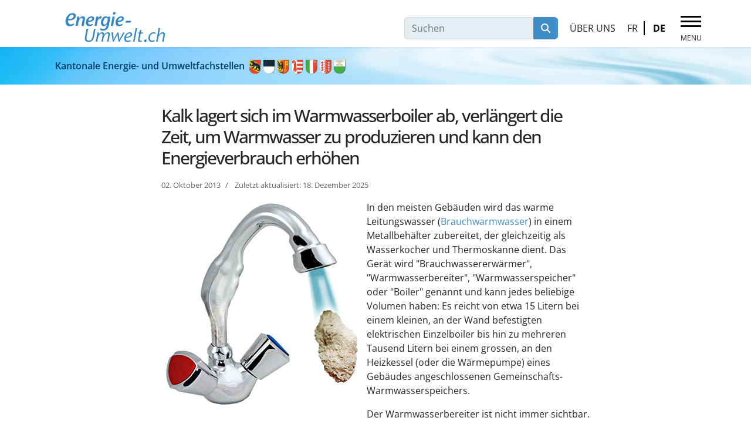

--- FILE ---
content_type: text/html; charset=utf-8
request_url: https://www.energie-umwelt.ch/wussten-sie-schon/1362-kalkablagerungen-im-warmwasserboiler-erhoehen-den-stromverbrauch-fuer-die-warmwasserbereitung
body_size: 10792
content:
<!doctype html><html lang=de-de dir=ltr><head><meta name=viewport content="width=device-width, initial-scale=1, shrink-to-fit=no"><meta charset=utf-8><meta name=robots content="max-snippet:-1, max-image-preview:large, max-video-preview:-1"><meta name=description content="Boiler entkalken: Je härter das Wasser und je höher die Wassertemperatur, desto schneller bildet sich Kesselstein. Bei einem verkalkten Boiler wird mehr Energie"><meta name=generator content="Helix Ultimate - The Most Popular Joomla! Template Framework."><title>Kalk lagert sich im Warmwasserboiler ab, verlängert die Zeit, um Warmwasser zu produzieren und kann den Energieverbrauch erhöhen – Energie-Umwelt.ch</title><link href="https://www.energie-umwelt.ch/gebaeude-heizung/kalk-lagert-sich-im-warmwasserboiler-ab?layout=blog" rel=alternate hreflang=de-DE><link href=/images/favicon.ico rel=icon type=image/vnd.microsoft.icon><link href="https://www.energie-environnement.ch/batiment-chauffage/le-tartre-calcaire-encrasse-le-chauffe-eau?layout=blog" rel=alternate hreflang=fr-FR><style>html{visibility:hidden}</style><link rel=preload as=style onload="setTimeout(function(){document.querySelector('html').style.visibility='visible';}, 1);this.onload=null;this.rel='stylesheet'" href=/media/plg_jspeed/cache/css/86205fdf3a68c11a000befbb05408848_0.css data-css=""/><link href=/templates/shaper_helixultimate/css/template.css rel=stylesheet><style>html{visibility:hidden}</style><link rel=preload as=style onload="setTimeout(function(){document.querySelector('html').style.visibility='visible';}, 1);this.onload=null;this.rel='stylesheet'" href=/media/plg_jspeed/cache/css/86205fdf3a68c11a000befbb05408848_1.css data-css=""/> <script type=application/json class="joomla-script-options new">{"bootstrap.tooltip":{".hasTooltip":{"animation":true,"container":"body","html":true,"trigger":"hover focus","boundary":"clippingParents","sanitize":true}},"data":{"breakpoints":{"tablet":991,"mobile":480},"header":{"stickyOffset":"100"}},"joomla.jtext":{"MOD_FINDER_SEARCH_VALUE":"Suchen","COM_FINDER_SEARCH_FORM_LIST_LABEL":"Suchergebnisse","JLIB_JS_AJAX_ERROR_OTHER":"Beim Abrufen von JSON-Daten wurde ein HTTP-Statuscode %s zurückgegeben.","JLIB_JS_AJAX_ERROR_PARSE":"Ein Parsing-Fehler trat bei der Verarbeitung der folgenden JSON-Daten auf:<br><code style=color:inherit;white-space:pre-wrap;padding:0;margin:0;border:0;background:inherit;>%s<\/code>","ERROR":"Fehler","MESSAGE":"Nachricht","NOTICE":"Hinweis","WARNING":"Warnung","JCLOSE":"Schließen","JOK":"OK","JOPEN":"Öffnen"},"finder-search":{"url":"\/component\/finder\/?task=suggestions.suggest&format=json&tmpl=component&Itemid=2372"},"system.paths":{"root":"","rootFull":"https:\/\/www.energie-umwelt.ch\/","base":"","baseFull":"https:\/\/www.energie-umwelt.ch\/"},"csrf.token":"aae180c64fddb91cd1a9fe22f8074037"}</script> <script src=/media/system/js/core.min.js?a3d8f8></script> <script type=application/ld+json>{"@context":"https://schema.org","@graph":[{"@type":"Organization","@id":"https://www.energie-umwelt.ch/#/schema/Organization/base","name":"Energie-Umwelt.ch","url":"https://www.energie-umwelt.ch/"},{"@type":"WebSite","@id":"https://www.energie-umwelt.ch/#/schema/WebSite/base","url":"https://www.energie-umwelt.ch/","name":"Energie-Umwelt.ch","publisher":{"@id":"https://www.energie-umwelt.ch/#/schema/Organization/base"},"potentialAction":{"@type":"SearchAction","target":"https://www.energie-umwelt.ch/suchen?q={search_term_string}","query-input":"required name=search_term_string"}},{"@type":"WebPage","@id":"https://www.energie-umwelt.ch/#/schema/WebPage/base","url":"https://www.energie-umwelt.ch/wussten-sie-schon/1362-kalkablagerungen-im-warmwasserboiler-erhoehen-den-stromverbrauch-fuer-die-warmwasserbereitung","name":"Kalk lagert sich im Warmwasserboiler ab, verlängert die Zeit, um Warmwasser zu produzieren und kann den Energieverbrauch erhöhen – Energie-Umwelt.ch","description":"Boiler entkalken: Je härter das Wasser und je höher die Wassertemperatur, desto schneller bildet sich Kesselstein. Bei einem verkalkten Boiler wird mehr Energie","isPartOf":{"@id":"https://www.energie-umwelt.ch/#/schema/WebSite/base"},"about":{"@id":"https://www.energie-umwelt.ch/#/schema/Organization/base"},"inLanguage":"de-DE"},{"@type":"Article","@id":"https://www.energie-umwelt.ch/#/schema/com_content/article/1362","name":"Kalk lagert sich im Warmwasserboiler ab, verlängert die Zeit, um Warmwasser zu produzieren und kann den Energieverbrauch erhöhen","headline":"Kalk lagert sich im Warmwasserboiler ab, verlängert die Zeit, um Warmwasser zu produzieren und kann den Energieverbrauch erhöhen","inLanguage":"de-DE","thumbnailUrl":"images/theme_batiment_et_chauffage/tartre_robinet.png","dateModified":"2025-12-18T00:00:00+00:00","isPartOf":{"@id":"https://www.energie-umwelt.ch/#/schema/WebPage/base"}}]}</script><link href="https://www.energie-umwelt.ch/gebaeude-heizung/kalk-lagert-sich-im-warmwasserboiler-ab?layout=blog" rel=alternate hreflang=x-default> <script type=application/ld+json data-type=gsd>{"@context":"https://schema.org","@type":"Article","mainEntityOfPage":{"@type":"WebPage","@id":"https://www.energie-umwelt.ch/wussten-sie-schon/1362-kalkablagerungen-im-warmwasserboiler-erhoehen-den-stromverbrauch-fuer-die-warmwasserbereitung"},"headline":"Kalk lagert sich im Warmwasserboiler ab, verlängert die Zeit, um Warmwasser zu produzieren und kann den Energieverbrauch erhöhen","description":"In&amp;nbsp;den&amp;nbsp;meisten&amp;nbsp;Gebäuden wird das warme Leitungswasser (Brauchwarmwasser) in einem Metallbehälter zubereitet, der gleichzeitig als Wasserkocher und Thermoskanne dient. Das Gerät wird &quot;Brauchwassererwärmer&quot;, &quot;Warmwasserbereiter&quot;, &quot;Warmwasserspeicher&quot; oder &quot;Boiler&quot; genannt und kann jedes beliebige Volumen haben: Es reicht von etwa 15&amp;nbsp;Litern bei einem kleinen, an der Wand befestigten elektrischen Einzelboiler bis hin zu mehreren Tausend Litern bei einem grossen, an den Heizkessel (oder die Wärmepumpe) eines Gebäudes angeschlossenen Gemeinschafts-Warmwasserspeichers. Der Warmwasserbereiter ist nicht immer sichtbar. Er kann im selben Block wie der Heizkessel versteckt sein. Und wenn ein Gebäude mit einer thermischen Solaranlage für die Warmwasserbereitung und Heizungsunterstützung ausgestattet ist, kann der Boiler auch in einem sehr grossen Wasserspeicher (ähnlich dem Prinzip von Matrjoschka-Puppen) untergebracht sein. Unabhängig von ihrer Grösse und Funktionsweise haben alle Warmwasserbereiter immer denselben Feind: Kalk, auch &quot;Kalkstein&quot; oder &quot;Kesselstein&quot; genannt. Diese feste Kruste entsteht, wenn die natürlicherweise im Trinkwasser enthaltenen Mineralsalze – vor allem Kalzium und Magnesium, welche beide für unseren Körper notwendig sind – unter Hitzeeinwirkung auskristallisieren. Heizschlange des Wasserboilers, vor und nach dem Entkalken. In diesem gewundenen Rohr zirkuliert Wasser, das mit einem Heizkessel, einer Solarinstallation oder einer Wärmepumpe erhitzt wird. Elektrischer Heizstab, vor und nach dem Entkalken. Dieser elektrische Widerstand wird durch den Stromdurchfluss erwärmt. Kalk&amp;nbsp;verlängert&amp;nbsp;die&amp;nbsp;Zeit, die für die Erzeugung von Warmwasser benötigt wird, und verringert die Menge des verfügbaren Warmwassers Jahr für Jahr lagert sich Kalk an den Heizelementen ab, welche für die Temperaturerwärmung des kalten Trinkwassers aus der Leitung sorgen. Wenn das Wasser &quot;hart&quot; ist (siehe unten), kann der Kalk sogar eine regelrechte Schicht um die Heizelemente bilden. Da Kalk ein schlechter Wärmeleiter ist, verlangsamt er die Wärmeübertragung und verlängert so die Zeit, die für die Erwärmung des kalten Wassers benötigt wird: Den Bewohnern steht dadurch weniger warmes Wasser zur Verfügung. Ausserdem verringert Kalk, der sich an den Wänden und am Boden des Warmwasserbereiters absetzt, die Menge des verfügbaren Warmwassers. Er kann sogar das Rohr, das aus dem Boiler kommt, teilweise verstopfen, wodurch weniger heisses Wasser aus den Wasserhähnen fliesst... Kalkablagerungen&amp;nbsp;können den für die Erzeugung von Warmwasser benötigten Energieverbrauch erhöhen Die Auswirkungen von Kalkablagerungen auf den Energieverbrauch können je nach Art des Warmwasserbereiters und der Anlage, die die Wärme erzeugt, sehr unterschiedlich sein. In der Schweiz enthalten die meisten Warmwasserbereiter, die an einen mit Brennstoffen (Holz, Gas, Öl) betriebenen Heizkessel angeschlossen sind, einen (oder mehrere) Wärmetauscher, der als &quot;Heizschlange&quot; bezeichnet wird: Das ist ein Metallrohr, das mehrmals um die eigene Achse gewickelt ist (siehe hier). Diese Heizschlange bildet zusammen mit den Rohrleitungen, die vom Heizkessel kommen, einen geschlossenen Kreislauf, über den ihr sehr heisses Wasser (wärmer als 60°C) zugeführt wird – aber das ist nicht das gleiche Wasser, wie dasjenige, das aus dem Wasserhahn kommt! Die Heizschlange wird vom heissen Wasser aus dem Heizkessel durchströmt und gibt die Wärme an das kalte Trinkwasser im Warmwasserbereiter ab. Wenn die Heizschlange mit einer dicken Kalkschicht bedeckt ist, kann die Wärme nicht richtig übertragen werden und das heisse Wasser fliesst zurück zum Heizkessel... Eine verkalkte Heizschlange benötigt also mehr Zeit, um das Leitungswasser zu erwärmen. Da auf dem Weg durch den geschlossenen Kreislauf zwangsläufig Wärme verloren geht und der Heizkessel stärker beansprucht wird, steigt der Energieverbrauch... Ob Kalk tatsächlich zu einem höheren Energieverbrauch führt, lässt sich allerdings nur schwer quantifizieren, da dies von der Heizungsanlage, der Länge und der Isolierung der Rohrleitungen sowie von der Kristallart des auf der Heizschlange gebildeten Kalks abhängt. Ganz generell kann man jedoch sagen, dass bei das Problem bei einem Boiler umso grösser wird, je dicker die Kalkablagerungen sind. Und in einem mit einer Wärmepumpe betriebenen Warmwasserbereiter führen Kalkablagerungen zu einem noch stärkeren Rückgang der Energieeffizienz. Aber in einem elektrischen Warmwasserbereiter wirken sich Kalkablagerungen jedoch viel weniger stark auf den Energieverbrauch aus. Da Kalk die Wärmeabgabe verlangsamt, wird der elektrische Widerstand stärker erhitzt, was seine Leitfähigkeit und damit den durch ihn fliessenden Strom verringert: Der Boiler braucht nun länger, um heisses Wasser zuzubereiten, aber der Stromverbrauch steigt nicht wesentlich an (da der Widerstand heisser wird, geht auch etwas mehr Wärme über die Metallteile verloren, die mit dem Tank in Berührung stehen). Andererseits können Kalkablagerungen und Hitze (durch Überhitzung) das Heizelement beschädigen. Je härter das Wasser und je stärker es erhitzt wird, umso öfter sollte entkalkt&amp;nbsp;werden Wenn keine Entkalkung vorgenommen wird, verliert der Boiler im Laufe der Jahre an Nutzvolumen und benötigt mehr Zeit und Energie für seine Arbeit. Am Ende hat das Wasser sogar Schwierigkeiten, darin zu zirkulieren und fliesst nur noch schwach aus dem Wasserhahn. Ausserdem können sich auf dem Boden des Boilers Kalkablagerungen ansammeln, die das Wachstum von Bakterien begünstigen. Damit der Warmwasserbereiter nicht unnötig Energie verschwendet, aber auch um seine Lebensdauer zu verlängern und um die Gefahr des Bakterienwachstums zu verhindern, wird empfohlen, ihn in regelmässigen Abständen entkalken zu lassen. Der Spezialist, der die Entkalkung entweder manuell oder, falls die Kalkablagerungen sehr hartnäckig sind, mit Hilfe von Säure durchführt, wird im gleichen Arbeitsgang auch die Anode kontrollieren (oder auswechseln), die bei einigen Boilern als Korrosionsschutz eingebaut ist. Die Entkalkung eines kleinen Boilers in einer Wohnung kostet etwa 250&amp;nbsp;Franken (ohne die Teile, die ausgetauscht werden müssen: Dichtung, Anode usw.), und die Rechnung steigt mit der Grösse des Geräts und seiner Komplexität. Ist der Boiler in der Wohnung installiert, ist es in der Regel Aufgabe des Mieters, für die Entkalkung zu sorgen und die Kosten dafür zu tragen. Wenn es sich um ein Gemeinschaftsgerät für das ganze Miethaus handelt, sind die Kosten in den Heizkosten enthalten. Wie&amp;nbsp;oft&amp;nbsp;ein&amp;nbsp;Boiler entkalkt werden sollte, hängt zum einen von der Menge des warmen Wassers ab, die verwendet wird, und zum anderen von zwei weiteren Eigenschaften des Wassers: Die Wasserhärte: Mit dieser Masseinheit wird die Menge der im Wasser gelösten Mineralsalze angegeben. &quot;Weiches&quot; Wasser enthält wenig Mineralstoffe und verursacht wenig Kalkablagerungen; &quot;hartes&quot; oder &quot;kalkreiches&quot; Wasser ist stark mineralisiert und begünstigt vermehrte Kalkablagerungen. Bleibt am Boden des Kochtopfes jedes Mal nach dem Wasserkochen eine weisse Schicht zurück, so handelt es sich sicher um hartes Wasser, und man tut gut daran, den Boiler wirklich alle vier Jahre wenn nicht öfter zu entkalken.In der Schweiz hat jede Trinkwasserversorgung die Pflicht, die Wasserbezüger – wenigstens einmal pro Jahr – über die Wasserqualität zu informieren (gemäss der Verordnung des Eidgenössischen Departements des Inneren über Trink-, Quell- und Mineralwasser). Die Wasserhärte wird meistens in französischen Härtegraden (°f oder °fH) angegeben: zwischen 0 und 13°f ist das Wasser&amp;nbsp;weich; zwischen 14 und 25°f ist es&amp;nbsp;mittelhart&amp;nbsp;und bei Härtegraden über 25°f handelt es sich um&amp;nbsp;hartes Wasser. Die Temperatur: Je stärker das Wasser erwärmt wird, umso mehr neigen die Mineralsalze zum Auskristallisieren, was sich als Kalkablagerungen niederschlägt. Bei hartem Wasser (26,5°f) bildet sich bei 65°C doppelt so viel Kalk wie bei 55°C, und bis zu sechsmal so viel bei 75°C (gemäss EnergieSchweiz). Stellt man die Wasserwärme des Boilers zwischen 55°C und 60°C ein, spart man nicht nur Strom, sondern reduziert auch die Entkalkungsintervalle auf ein vernünftiges Mass.Besitzt der Warmwasserboiler keine Temperaturanzeige und auch keine Sonde, mittels derer die Temperatur auf der Anzeigetafel der Heizungssteuerung angezeigt wird, kann man die Wassertemperatur am Ausgang des Wasserhahns überprüfen (idealerweise liegt sie zwischen 50 und 55°C). Für Warmwasser aus dem Boiler wird normalerweise eine Mindesttemperatur von 55°C empfohlen, damit sich keine Krankheitserreger im Wasser entwickeln (gilt besonders für Legionellen). Sicherheitshalber sind moderne Heizungsanlagen in der Regel aber so programmiert, dass sie regelmässig – aber nur für kurze Zeit – die Temperatur des Boilers auf über 60°C anheben, um die Bakterien abzutöten. Solarboiler In einem an Sonnenkollektoren angeschlossenen Warmwasserboiler kann die Wassertemperatur bis auf über 85°C steigen, was natürlich die Kalkbildung begünstigt. Zum Glück bleibt der Kalk im Allgemeinen nicht auf der Heizschlange haften: da sich die Heizschlange bei Temperaturunterschieden stark zusammenzieht bzw. entspannt, wird der auf ihr aufliegende Kalk weggesprengt. Die Kalkstückchen setzen sich schliesslich am Boden des Boilers ab. Im Gegensatz zu einem Warmwasserboiler muss ein Grosspufferspeicher (grosser Wasserspeicher, der zur Beheizung eines ganzen Gebäudes dient) nicht regelmässig entkalkt werden, da hier das Wasser in einem geschlossenen Kreislauf zirkuliert.","image":{"@type":"ImageObject","url":"https://www.energie-umwelt.ch/"},"author":{"@type":"Person","name":"Energie-Umwelt.ch","url":"https://www.energie-umwelt.ch"},"dateCreated":"2013-10-02T12:49:43+00:00","dateModified":"2025-12-18T15:11:03+00:00"}</script> </head><body class="site helix-ultimate hu com_content com-content view-article layout-blog task-none itemid-1703 de-de ltr sticky-header layout-fluid offcanvas-init offcanvs-position-right  communiques"><div class=body-wrapper><div class=body-innerwrapper><div class=sticky-header-placeholder></div><header id=sp-header class="header-with-modal-menu center-layout"><div class=container><div class=container-inner><div class="row align-items-center justify-content-between"><div id=sp-logo class="has-border col-auto"><div class=sp-column><div class="sp-module "><div class=sp-module-content><div id=mod-custom261 class="mod-custom custom"><p><a href=/./><img src=/e-e-logo-2019-de.svg alt=Energie-Umwelt.ch width=181 height=56 /></a></p></div></div></div> <span class=logo><a href=/>Energie-Umwelt.ch</a></span> </div></div><div id=logo-right class="col-auto d-flex align-items-center"><div class="d-none d-lg-flex align-items-center header-modules"> </div><div class="sp-module  smartsearch_field"><div class=sp-module-content><form class="mod-finder js-finder-searchform form-search" action=/suchen method=get role=search> <label for=mod-finder-searchword168 class="visually-hidden finder">Suchen</label><div class="mod-finder__search input-group"><input type=text name=q id=mod-finder-searchword168 class="js-finder-search-query form-control" value="" placeholder=Suchen><button class="btn btn-primary" type=submit><span class="icon-search icon-white" aria-hidden=true></span> Suchen</button></div></form></div></div><div class="sp-module mod-list"><div class=sp-module-content><ul class=menu> <li class="item-2377 menu-parent"><a href=/kontakt>Über uns</a></li></ul></div></div><div class="sp-module  langues_desktop"><div class=sp-module-content><div class=mod-languages><ul class=lang-inline> <li dir=ltr> <a href="https://www.energie-environnement.ch/batiment-chauffage/le-tartre-calcaire-encrasse-le-chauffe-eau?layout=blog"> FR </a> </li> <li class=lang-active dir=ltr> <a href=/wussten-sie-schon/1362-kalkablagerungen-im-warmwasserboiler-erhoehen-den-stromverbrauch-fuer-die-warmwasserbereitung> DE </a> </li> </ul> </div> </div></div> <a id=offcanvas-toggler aria-label=Menu title=Menu class="mega_offcanvas ms-3 offcanvas-toggler-secondary offcanvas-toggler-right d-flex align-items-center" href=#><div class=burger-icon><span></span><span></span><span></span></div></a> <a id=modal-menu-toggler aria-label=Menu title=Menu class=ms-3 href=#><div class=burger-icon> <span></span> <span></span> <span></span> </div></a> <div id=modal-menu class=modal-menu><div class=modal-menu-inner><div class=container><div class=row><div class=col-sm-12><div class="modules-wrapper header-modules row"><div class=col-12><div class="sp-module _menuprincipal"><div class=sp-module-content><ul class=menu> <li class="item-5272 menu-divider"><span class="menu-separator ">Themenseiten</span> </li><li class="item-5251 menu-parent"><a href=/klima>Klima &amp; CO2</a></li><li class="item-5250 menu-parent"><a href=/gebaeude-heizung>Gebäude &amp; Heizung</a></li><li class="item-5253 menu-parent"><a href=/beleuchtung-haushaltsstrom>Beleuchtung &amp; Strom im Haushalt</a></li><li class="item-5255 menu-parent"><a href=/elektronik-haushaltsgeraete>Elektronik &amp; Haushaltsgeräte</a></li><li class="item-5257 menu-parent"><a href=/biodiversitaet>Biodiversität</a></li><li class="item-5258 menu-parent"><a href=/mobilitaet>Mobilität</a></li><li class="item-5256 menu-parent"><a href=/reinigen-abfallrecycling>Reinigen &amp; Abfallrecycling</a></li><li class="item-5259 menu-parent"><a href=/luft-wasser-lebensmittel-gesundheit>Luft, Wasser, Lebensmittel &amp; Gesundheit</a></li><li class="item-5265 menu-divider"><span class="menu-separator linetop">Jetzt aktiv werden!</span> </li><li class="item-4942 menu-parent"><a href=/heizenergie-sparen>Heizenergie sparen</a></li><li class="item-4967 menu-parent"><a href=/stromsparen>Stromsparen</a></li><li class="item-4968 menu-parent"><a href=/wassersparen>Wassersparen</a></li><li class=item-5269><a href=/biodiversitaet/garten-charta>Biodiversität schützen</a></li><li class="item-5361 menu-divider"><span class="menu-separator linetop">Lernbereich</span> </li><li class=item-5362><a href=/haus/schueler-ecke>Schüler-Ecke</a></li><li class=item-5363><a href=/haus>Haus der Öko-Gesten</a></li><li class="item-6063 menu-divider"><span class="menu-separator linetop">Webtools und Videos</span> </li><li class=item-6064><a href=https://consobat.energie-environnement.ch/>ConsoBat 3.0</a></li><li class=item-6065><a href=https://www.energie-umwelt.ch/mobilitaet/mobility-impact>Mobility-Impact</a></li><li class=item-6066><a href=https://alimentation.energie-environnement.ch/>Ist meine Ernährung wirklich nachhaltig?</a></li></ul></div></div></div><div class=col-12></div></div></div></div></div></div></div></div></div></div></div></header><section id=sp-top class=subpages><div class=container><div class=container-inner><div class=row><div id=sp-title class="col-lg-12 "><div class="sp-column "><div class="sp-module "><div class=sp-module-content><div id=mod-custom262 class="mod-custom custom"><p id=blasons><a href=/kontakt title="Über diese Site / Kontakt">Kantonale Energie- und Umweltfachstellen <img src=/templates/ee/images/blasons_copy.png alt="Wappen der Schweizer Kantone" width=177 height=29 style="width: 171px; height: 28px;"/></a></p></div></div></div></div></div></div></div></div></section><section id=sp-main-body><div class=container><div class=container-inner><div class=row> <main id=sp-component class="col-lg-12 "><div class="sp-column "><div id=system-message-container aria-live=polite> </div><div class="article-details  communiques" itemscope itemtype=https://schema.org/Article><meta itemprop=inLanguage content=de-DE><div class=page-header><h1>Wussten Sie schon?</h1></div><div class=article-header><h2 itemprop=headline> Kalk lagert sich im Warmwasserboiler ab, verlängert die Zeit, um Warmwasser zu produzieren und kann den Energieverbrauch erhöhen </h2></div><div class="article-can-edit d-flex flex-wrap justify-content-between"> </div><div class=article-info> <span class=create title="Erstellt: 02. Oktober 2013"> <time datetime=2013-10-02T12:49:43+00:00 itemprop=dateCreated> 02. Oktober 2013	</time> </span> <span class=modified> <time datetime=2025-12-18T15:11:03+00:00 itemprop=dateModified> Zuletzt aktualisiert: 18. Dezember 2025	</time> </span> </div><div class="field-entry titre-article-carrousel "><h3> <span class="field-label ">Titre Article Carrousel </span></h3> <span class="field-value ">Kalk</span> </div><div class="field-entry resume-articles-carrousels "><h3> <span class="field-label ">R&eacute;sum&eacute; Articles Carrousels </span></h3> <span class="field-value ">Kalk lagert sich im Warmwasserboiler ab, verlängert die Zeit, um Warmwasser zu produzieren und kann den Energieverbrauch erhöhen.</span> </div><div itemprop=articleBody><div><img src=/images/savoir/2013/tartre_robinet.jpg alt="Wasserhahn mit Kalk" width=350 height=350 style="float: left; margin-top: 2px; margin-right: 0px; margin-bottom: 5px;"/> <p>In&nbsp;den&nbsp;meisten&nbsp;Gebäuden wird das warme Leitungswasser (<a href=/haus/renovation-und-heizung/gebaeudeplanung/brauchwarmwasser>Brauchwarmwasser</a>) in einem Metallbehälter zubereitet, der gleichzeitig als Wasserkocher und Thermoskanne dient. Das Gerät wird "Brauchwassererwärmer", "Warmwasserbereiter", "Warmwasserspeicher" oder "Boiler" genannt und kann jedes beliebige Volumen haben: Es reicht von etwa 15&nbsp;Litern bei einem kleinen, an der Wand befestigten elektrischen Einzelboiler bis hin zu mehreren Tausend Litern bei einem grossen, an den Heizkessel (oder die Wärmepumpe) eines Gebäudes angeschlossenen Gemeinschafts-Warmwasserspeichers.</p><p>Der Warmwasserbereiter ist nicht immer sichtbar. Er kann im selben Block wie der Heizkessel versteckt sein. Und wenn ein Gebäude mit einer <a href=/gebaeude-heizung/sonnenenergie/solaranlagen-fuer-brauchwarmwasser>thermischen Solaranlage</a> für die Warmwasserbereitung und Heizungsunterstützung ausgestattet ist, kann der Boiler auch in einem sehr grossen Wasserspeicher (ähnlich dem Prinzip von Matrjoschka-Puppen) untergebracht sein.</p><p>Unabhängig von ihrer Grösse und Funktionsweise haben alle Warmwasserbereiter immer denselben Feind: <strong>Kalk</strong>, auch "Kalkstein" oder "Kesselstein" genannt. Diese feste Kruste entsteht, wenn die natürlicherweise im Trinkwasser enthaltenen Mineralsalze – vor allem Kalzium und Magnesium, welche beide für unseren Körper notwendig sind – unter Hitzeeinwirkung auskristallisieren.</p><div style="float: right; max-width: 250px; width: 100%; margin-left: 15px;"><img src=/images/savoir/2013/tartre_serpentin.jpg alt="Serpentine des Wasserboilers, vor nach dem Entkalken" style="max-width: 100%; height: auto; margin-top: 12px;"/> <p class=mini style="margin-left: 20px; margin-right: 20px;"><strong>Heizschlange des Wasserboilers</strong>, vor und nach dem Entkalken. In diesem gewundenen Rohr zirkuliert Wasser, das mit einem Heizkessel, einer Solarinstallation oder einer Wärmepumpe erhitzt wird.</p><img src=/images/savoir/2013/tartre-corps_de_chauffe.jpg alt="Elektrischer Heizstab, vor und nach dem Entkalken" style="max-width: 100%; height: auto; margin-top: 12px;"/> <p class=mini style="margin-left: 20px; margin-right: 20px; margin-bottom: 20px;"><strong>Elektrischer Heizstab</strong>, vor und nach dem Entkalken. Dieser elektrische Widerstand wird durch den Stromdurchfluss erwärmt.</p></div><h3>Kalk&nbsp;verlängert&nbsp;die&nbsp;Zeit, die für die Erzeugung von Warmwasser benötigt wird, und verringert die Menge des verfügbaren Warmwassers</h3><p>Jahr für Jahr lagert sich Kalk an den Heizelementen ab, welche für die Temperaturerwärmung des kalten Trinkwassers aus der Leitung sorgen. Wenn das Wasser "hart" ist (siehe unten), kann der Kalk sogar eine regelrechte Schicht um die Heizelemente bilden. Da Kalk ein schlechter Wärmeleiter ist, verlangsamt er die Wärmeübertragung und verlängert so die Zeit, die für die Erwärmung des kalten Wassers benötigt wird: Den Bewohnern steht dadurch weniger warmes Wasser zur Verfügung. Ausserdem verringert Kalk, der sich an den Wänden und am Boden des Warmwasserbereiters absetzt, die Menge des verfügbaren Warmwassers. Er kann sogar das Rohr, das aus dem Boiler kommt, teilweise verstopfen, wodurch weniger heisses Wasser aus den Wasserhähnen fliesst...</p><h3>Kalkablagerungen&nbsp;können den für die Erzeugung von Warmwasser benötigten Energieverbrauch erhöhen</h3><p>Die Auswirkungen von Kalkablagerungen auf den Energieverbrauch können je nach Art des Warmwasserbereiters und der Anlage, die die Wärme erzeugt, sehr unterschiedlich sein.</p><p>In der Schweiz enthalten die meisten Warmwasserbereiter, die an einen mit Brennstoffen (Holz, Gas, Öl) betriebenen Heizkessel angeschlossen sind, einen (oder mehrere) Wärmetauscher, der als "Heizschlange" bezeichnet wird: Das ist ein Metallrohr, das mehrmals um die eigene Achse gewickelt ist (<a href=/haus/renovation-und-heizung/gebaeudeplanung/brauchwarmwasser#boiler>siehe hier</a>). Diese Heizschlange bildet zusammen mit den Rohrleitungen, die vom Heizkessel kommen, einen geschlossenen Kreislauf, über den ihr sehr heisses Wasser (wärmer als 60°C) zugeführt wird – aber das ist nicht das gleiche Wasser, wie dasjenige, das aus dem Wasserhahn kommt! Die Heizschlange wird vom heissen Wasser aus dem Heizkessel durchströmt und gibt die Wärme an das kalte Trinkwasser im Warmwasserbereiter ab. Wenn die Heizschlange mit einer dicken Kalkschicht bedeckt ist, kann die Wärme nicht richtig übertragen werden und das heisse Wasser fliesst zurück zum Heizkessel...</p><p>Eine verkalkte Heizschlange benötigt also mehr Zeit, um das Leitungswasser zu erwärmen. Da auf dem Weg durch den geschlossenen Kreislauf zwangsläufig Wärme verloren geht und der Heizkessel stärker beansprucht wird, steigt der Energieverbrauch...</p><p>Ob Kalk tatsächlich zu einem höheren Energieverbrauch führt, lässt sich allerdings nur schwer quantifizieren, da dies von der Heizungsanlage, der Länge und der Isolierung der Rohrleitungen sowie von der Kristallart des auf der Heizschlange gebildeten Kalks abhängt. Ganz generell kann man jedoch sagen, dass bei das Problem bei einem Boiler umso grösser wird, je dicker die Kalkablagerungen sind. Und in einem mit einer Wärmepumpe betriebenen Warmwasserbereiter führen Kalkablagerungen zu einem noch stärkeren Rückgang der Energieeffizienz.</p><p>Aber in einem <strong>elektrischen</strong> Warmwasserbereiter wirken sich Kalkablagerungen jedoch viel weniger stark auf den Energieverbrauch aus. Da Kalk die Wärmeabgabe verlangsamt, wird der elektrische Widerstand stärker erhitzt, was seine Leitfähigkeit und damit den durch ihn fliessenden Strom verringert: Der Boiler braucht nun länger, um heisses Wasser zuzubereiten, aber der Stromverbrauch steigt nicht wesentlich an (da der Widerstand heisser wird, geht auch etwas mehr Wärme über die Metallteile verloren, die mit dem Tank in Berührung stehen). Andererseits können Kalkablagerungen und Hitze (durch Überhitzung) das Heizelement beschädigen.</p><h3>Je härter das Wasser und je stärker es erhitzt wird, umso öfter sollte entkalkt&nbsp;werden</h3><p>Wenn keine Entkalkung vorgenommen wird, verliert der Boiler im Laufe der Jahre an Nutzvolumen und benötigt mehr Zeit und Energie für seine Arbeit. Am Ende hat das Wasser sogar Schwierigkeiten, darin zu zirkulieren und fliesst nur noch schwach aus dem Wasserhahn. Ausserdem können sich auf dem Boden des Boilers Kalkablagerungen ansammeln, die das Wachstum von Bakterien begünstigen.</p><p>Damit der Warmwasserbereiter nicht unnötig Energie verschwendet, aber auch um seine Lebensdauer zu verlängern und um die Gefahr des Bakterienwachstums zu verhindern, wird empfohlen, ihn in regelmässigen Abständen entkalken zu lassen. Der Spezialist, der die Entkalkung entweder manuell oder, falls die Kalkablagerungen sehr hartnäckig sind, mit Hilfe von Säure durchführt, wird im gleichen Arbeitsgang auch die Anode kontrollieren (oder auswechseln), die bei einigen Boilern als Korrosionsschutz eingebaut ist. Die Entkalkung eines kleinen Boilers in einer Wohnung kostet etwa 250&nbsp;Franken (ohne die Teile, die ausgetauscht werden müssen: Dichtung, Anode usw.), und die Rechnung steigt mit der Grösse des Geräts und seiner Komplexität.</p><p>Ist der Boiler in der Wohnung installiert, ist es in der Regel Aufgabe des Mieters, für die Entkalkung zu sorgen und die Kosten dafür zu tragen. Wenn es sich um ein Gemeinschaftsgerät für das ganze Miethaus handelt, sind die Kosten in den Heizkosten enthalten.</p><img src=/images/savoir/2013/lux_chauffe-eau_tartre.gif alt="Das Glühwürmchen inspektiert einen Boiler" width=350 height=284 style="float: left; margin-top: 5px; margin-right: 8px; margin-bottom: 8px;"/> <p>Wie&nbsp;oft&nbsp;ein&nbsp;Boiler entkalkt werden sollte, hängt zum einen von der Menge des warmen Wassers ab, die verwendet wird, und zum anderen von zwei weiteren Eigenschaften des Wassers:</p><ul> <li><strong>Die Wasserhärte</strong>: Mit dieser Masseinheit wird die Menge der im Wasser gelösten Mineralsalze angegeben. "Weiches" Wasser enthält wenig Mineralstoffe und verursacht wenig Kalkablagerungen; "hartes" oder "kalkreiches" Wasser ist stark mineralisiert und begünstigt vermehrte Kalkablagerungen. Bleibt am Boden des Kochtopfes jedes Mal nach dem Wasserkochen eine weisse Schicht zurück, so handelt es sich sicher um hartes Wasser, und man tut gut daran, den Boiler wirklich alle vier Jahre wenn nicht öfter zu entkalken.<br />In der Schweiz hat jede Trinkwasserversorgung die Pflicht, die Wasserbezüger – wenigstens einmal pro Jahr – über die Wasserqualität zu informieren (gemäss der Verordnung des Eidgenössischen Departements des Inneren über Trink-, Quell- und Mineralwasser). Die Wasserhärte wird meistens in französischen Härtegraden (°f oder °fH) angegeben: zwischen 0 und 13°f ist das Wasser&nbsp;<em>weich</em>; zwischen 14 und 25°f ist es&nbsp;<em>mittelhart</em>&nbsp;und bei Härtegraden über 25°f handelt es sich um&nbsp;<em>hartes</em> Wasser.</li> <li><strong>Die Temperatur</strong>: Je stärker das Wasser erwärmt wird, umso mehr neigen die Mineralsalze zum Auskristallisieren, was sich als Kalkablagerungen niederschlägt. Bei hartem Wasser (26,5°f) bildet sich bei 65°C doppelt so viel Kalk wie bei 55°C, und bis zu sechsmal so viel bei 75°C (gemäss <a href=https://www.energieschweiz.ch/>EnergieSchweiz</a>). Stellt man die Wasserwärme des Boilers zwischen 55°C und 60°C ein, spart man nicht nur Strom, sondern reduziert auch die Entkalkungsintervalle auf ein vernünftiges Mass.<br />Besitzt der Warmwasserboiler keine Temperaturanzeige und auch keine Sonde, mittels derer die Temperatur auf der Anzeigetafel der Heizungssteuerung angezeigt wird, kann man die Wassertemperatur am Ausgang des Wasserhahns überprüfen (idealerweise liegt sie zwischen 50 und 55°C). Für Warmwasser aus dem Boiler wird normalerweise eine Mindesttemperatur von 55°C empfohlen, damit sich keine Krankheitserreger im Wasser entwickeln (gilt besonders für <strong>Legionellen</strong>). Sicherheitshalber sind moderne Heizungsanlagen in der Regel aber so programmiert, dass sie regelmässig – aber nur für kurze Zeit – die Temperatur des Boilers auf über 60°C anheben, um die Bakterien abzutöten.</li> </ul><h3>Solarboiler</h3><p>In einem an Sonnenkollektoren angeschlossenen Warmwasserboiler kann die Wassertemperatur bis auf über 85°C steigen, was natürlich die Kalkbildung begünstigt. Zum Glück bleibt der Kalk im Allgemeinen nicht auf der Heizschlange haften: da sich die Heizschlange bei Temperaturunterschieden stark zusammenzieht bzw. entspannt, wird der auf ihr aufliegende Kalk weggesprengt. Die Kalkstückchen setzen sich schliesslich am Boden des Boilers ab.</p><p>Im Gegensatz zu einem Warmwasserboiler muss ein Grosspufferspeicher (grosser Wasserspeicher, der zur Beheizung eines ganzen Gebäudes dient) nicht regelmässig entkalkt werden, da hier das Wasser in einem geschlossenen Kreislauf zirkuliert.</p></div></p><div id=lnee_318 class="lnee newslist horizontal"><div class=pretext><h3>Weitere interessante Beiträge</h3></div><ul class=latestnews-items> <li class=" latestnews-item id-1243 catid-123"><div class="news odd head_left"><div class=innernews><div class="newshead picturetype"><div class=picture_rl><div class=innerpicture> <a href=/stromsparen/investieren-um-strom-zu-sparen/zusaetzliches-heizgeraet aria-label="Read more about Zusätzliches Heizgerät"> <img src=/images/theme_batiment_et_chauffage/radiateur_appoint.png?dad4311bd193808cbb9e8c19752afdf1 alt="Zusätzliches Heizgerät" width=1197 height=704 loading=eager> </a> </div></div></div><div class=newsinfo><h5 class=newstitle> <a href=/stromsparen/investieren-um-strom-zu-sparen/zusaetzliches-heizgeraet aria-label="Read more about Zusätzliches Heizgerät"> <span>Zusätzliches Heizgerät</span> </a> </h5></div></div></div></li> <li class=" latestnews-item id-1262 catid-123"><div class="news even head_left"><div class=innernews><div class="newshead picturetype"><div class=picture_rl><div class=innerpicture> <a href=/heizenergie-sparen/heizenergie-sparen-ohne-grosse-investitionen/die-sonne-nutzen aria-label="Read more about Die Sonne nutzen"> <img src=/images/theme_batiment_et_chauffage/profiter_soleil.png?dad4311bd193808cbb9e8c19752afdf1 alt="Die Sonne nutzen" width=1064 height=700 loading=eager> </a> </div></div></div><div class=newsinfo><h5 class=newstitle> <a href=/heizenergie-sparen/heizenergie-sparen-ohne-grosse-investitionen/die-sonne-nutzen aria-label="Read more about Die Sonne nutzen"> <span>Die Sonne nutzen</span> </a> </h5></div></div></div></li> <li class=" latestnews-item id-835 catid-127"><div class="news odd head_left"><div class=innernews><div class="newshead picturetype"><div class=picture_rl><div class=innerpicture> <a href=/gebaeude-heizung/einheiten-umrechner-fuer-verschiedene-heizenergie-mit-co2-berechnung aria-label="Read more about Einheiten-Umrechner für verschiedene Heizenergie mit CO2‑Berechnung"> <img src=/images/theme_batiment_et_chauffage/convertisseur_energie_chauffage.png?dad4311bd193808cbb9e8c19752afdf1 alt="Einheiten-Umrechner für verschiedene Heizenergie mit CO2‑Berechnung" width=1750 height=1029 loading=eager> </a> </div></div></div><div class=newsinfo><h5 class=newstitle> <a href=/gebaeude-heizung/einheiten-umrechner-fuer-verschiedene-heizenergie-mit-co2-berechnung aria-label="Read more about Einheiten-Umrechner für verschiedene Heizenergie mit CO2‑Berechnung"> <span>Einheiten-Umrechner für verschiedene Heizenergie mit CO2‑Berechnung</span> </a> </h5></div></div></div></li> <li class=" latestnews-item id-867 catid-123"><div class="news even head_left"><div class=innernews><div class="newshead picturetype"><div class=picture_rl><div class=innerpicture> <a href=/gebaeude-heizung/bewaehrte-verfahren/rohrleitungen-isolieren aria-label="Read more about Rohrleitungen isolieren"> <img src=/images/theme_batiment_et_chauffage/isoler_tuyauterie.png?dad4311bd193808cbb9e8c19752afdf1 alt="Rohrleitungen isolieren" width=1326 height=780 loading=eager> </a> </div></div></div><div class=newsinfo><h5 class=newstitle> <a href=/gebaeude-heizung/bewaehrte-verfahren/rohrleitungen-isolieren aria-label="Read more about Rohrleitungen isolieren"> <span>Rohrleitungen isolieren</span> </a> </h5></div></div></div></li> <li class=" latestnews-item id-1251 catid-123"><div class="news odd head_left"><div class=innernews><div class="newshead picturetype"><div class=picture_rl><div class=innerpicture> <a href=/heizenergie-sparen/heizenergie-sparen-ohne-grosse-investitionen/einen-radiator-entlueften aria-label="Read more about Einen Radiator entlüften"> <img src=/images/theme_batiment_et_chauffage/purger_radiateur.png?dad4311bd193808cbb9e8c19752afdf1 alt="Einen Radiator entlüften" width=1064 height=626 loading=eager> </a> </div></div></div><div class=newsinfo><h5 class=newstitle> <a href=/heizenergie-sparen/heizenergie-sparen-ohne-grosse-investitionen/einen-radiator-entlueften aria-label="Read more about Einen Radiator entlüften"> <span>Einen Radiator entlüften</span> </a> </h5></div></div></div></li> <li class=" latestnews-item id-550 catid-123"><div class="news even head_left"><div class=innernews><div class="newshead picturetype"><div class=picture_rl><div class=innerpicture> <a href=/heizenergie-sparen/heizenergie-sparen-ohne-grosse-investitionen/heizung-regulieren aria-label="Read more about Heizung regulieren"> <img src=/images/theme_batiment_et_chauffage/regler_chauffage.png?dad4311bd193808cbb9e8c19752afdf1 alt="Heizung regulieren" width=1064 height=626 loading=eager> </a> </div></div></div><div class=newsinfo><h5 class=newstitle> <a href=/heizenergie-sparen/heizenergie-sparen-ohne-grosse-investitionen/heizung-regulieren aria-label="Read more about Heizung regulieren"> <span>Heizung regulieren</span> </a> </h5></div></div></div></li> <li class=" latestnews-item id-690 catid-80 featured"><div class="news odd head_left"><div class=innernews><div class="newshead picturetype"><div class=picture_rl><div class=innerpicture> <a href=/gebaeude-heizung/ferien-oder-wochenendhaus-bereits-ab-5-tagen-abwesenheit-lohnt-es-sich-die-heizung-auf-6c-abzusenken aria-label="Read more about Ferien – oder Wochenendhaus: bereits ab 5 Tagen Abwesenheit lohnt es sich, die Heizung auf 6°C abzusenken"> <img src=/images/theme_batiment_et_chauffage/residence_secondaire.png?dad4311bd193808cbb9e8c19752afdf1 alt="Ferien – oder Wochenendhaus: bereits ab 5 Tagen Abwesenheit lohnt es sich, die Heizung auf 6°C abzusenken" width=600 height=338 loading=eager> </a> </div></div></div><div class=newsinfo><h5 class=newstitle> <a href=/gebaeude-heizung/ferien-oder-wochenendhaus-bereits-ab-5-tagen-abwesenheit-lohnt-es-sich-die-heizung-auf-6c-abzusenken aria-label="Read more about Ferien – oder Wochenendhaus: bereits ab 5 Tagen Abwesenheit lohnt es sich, die Heizung auf 6°C abzusenken"> <span>Ferien – oder Wochenendhaus: bereits ab 5 Tagen Abwesenheit lohnt es sich, die Heizung auf 6°C abzusenken</span> </a> </h5></div></div></div></li> <li class=" latestnews-item id-1336 catid-123"><div class="news even head_left"><div class=innernews><div class="newshead picturetype"><div class=picture_rl><div class=innerpicture> <a href=/gebaeude-heizung/sonnenenergie/solaranlagen-fuer-heizung-und-brauchwarmwasser aria-label="Read more about Thermische Solaranlagen für Heizung und Brauchwarmwasser"> <img src=/images/theme_batiment_et_chauffage/solaire_thermique_chauffage_eau_chaude.png?dad4311bd193808cbb9e8c19752afdf1 alt="Thermische Solaranlagen für Heizung und Brauchwarmwasser" width=1438 height=846 loading=eager> </a> </div></div></div><div class=newsinfo><h5 class=newstitle> <a href=/gebaeude-heizung/sonnenenergie/solaranlagen-fuer-heizung-und-brauchwarmwasser aria-label="Read more about Thermische Solaranlagen für Heizung und Brauchwarmwasser"> <span>Thermische Solaranlagen für Heizung und Brauchwarmwasser</span> </a> </h5></div></div></div></li> <li class=" latestnews-item id-1133 catid-78"><div class="news odd head_left"><div class=innernews><div class="newshead picturetype"><div class=picture_rl><div class=innerpicture> <a href=/definitionen/1133-thermostatventil aria-label="Read more about Thermostatventil"> <img src=/images/theme_batiment_et_chauffage/vanne_thermostatique.png?dad4311bd193808cbb9e8c19752afdf1 alt=Thermostatventil width=1064 height=626 loading=eager> </a> </div></div></div><div class=newsinfo><h5 class=newstitle> <a href=/definitionen/1133-thermostatventil aria-label="Read more about Thermostatventil"> <span>Thermostatventil</span> </a> </h5></div></div></div></li> <li class=" latestnews-item id-1346 catid-123"><div class="news even head_left"><div class=innernews><div class="newshead picturetype"><div class=picture_rl><div class=innerpicture> <a href=/gebaeude-heizung/heizungsanlagen/allgemeines-ueber-die-wp aria-label="Read more about Allgemeines über die Wärmepumpen (WP)"> <img src=/images/theme_batiment_et_chauffage/generalites_pac.png?dad4311bd193808cbb9e8c19752afdf1 alt="Allgemeines über die Wärmepumpen (WP)" width=911 height=536 loading=eager> </a> </div></div></div><div class=newsinfo><h5 class=newstitle> <a href=/gebaeude-heizung/heizungsanlagen/allgemeines-ueber-die-wp aria-label="Read more about Allgemeines über die Wärmepumpen (WP)"> <span>Allgemeines über die Wärmepumpen (WP)</span> </a> </h5></div></div></div></li> <li class=" latestnews-item id-848 catid-105"><div class="news odd head_left"><div class=innernews><div class="newshead picturetype"><div class=picture_rl><div class=innerpicture> <a href=/gebaeude-heizung/am-abend-rolllaeden-herunterlassen-bzw-fensterlaeden-schliessen aria-label="Read more about Rolläden und Fensterläden"> <img src=/images/conseils/2011/fermer-les-volets-2.jpg?dad4311bd193808cbb9e8c19752afdf1 alt="Rolläden und Fensterläden" width=350 height=350 loading=eager> </a> </div></div></div><div class=newsinfo><h5 class=newstitle> <a href=/gebaeude-heizung/am-abend-rolllaeden-herunterlassen-bzw-fensterlaeden-schliessen aria-label="Read more about Rolläden und Fensterläden"> <span>Rolläden und Fensterläden</span> </a> </h5></div></div></div></li> <li class=" latestnews-item id-1545 catid-115"><div class="news even head_left"><div class=innernews><div class="newshead picturetype"><div class=picture_rl><div class=innerpicture> <a href=/heizenergie-sparen aria-label="Read more about Heizenergie sparen"> <img src=/images/theme_batiment_et_chauffage/economiser_chauffage.png?dad4311bd193808cbb9e8c19752afdf1 alt="Heizenergie sparen" width=600 height=338 loading=eager> </a> </div></div></div><div class=newsinfo><h5 class=newstitle> <a href=/heizenergie-sparen aria-label="Read more about Heizenergie sparen"> <span>Heizenergie sparen</span> </a> </h5></div></div></div></li> </ul><div class=clearfix></div><div class="items_pagination bottom"> <a id=prev2 class=prev href=#><span class=SYWicon-arrow-left2 aria-hidden=true></span></a> <div id=pager2 class=newpager></div> <a id=next2 class=next href=#><span class=SYWicon-arrow-right2 aria-hidden=true></span></a> </div></div></div></div></div></main> </div> </div> </div> </section><footer id=sp-footer><div class=container><div class=container-inner><div class=row><div id=sp-footer class="col-lg-12 "><div class="sp-column "><div class="sp-module "><div class=sp-module-content><div id=mod-custom127 class="mod-custom custom"><p id=blasons><a href=/kontakt title="Über diese Site / Kontakt">Kantonale Energie- und Umweltfachstellen <img src=/templates/ee/images/blasons_copy.png alt="Wappen der Schweizer Kantone" width=177 height=29 style="width: 171px; height: 28px;"/></a></p><p><a href=/datenschutzerklaerung>Datenschutzerklärung</a></p></div></div></div></div></div></div></div></div></footer></div></div><div class=offcanvas-overlay></div><div class=offcanvas-menu><div class="d-flex align-items-center p-3 pt-4"> <a href=# class=close-offcanvas aria-label="Close Off-canvas"><div class=burger-icon> <span></span> <span></span> <span></span> </div></a> </div><div class=offcanvas-inner><div class=mb-3><div class="sp-module  langues_mobile"><div class=sp-module-content><div class=mod-languages><ul class=lang-inline> <li dir=ltr> <a href="https://www.energie-environnement.ch/batiment-chauffage/le-tartre-calcaire-encrasse-le-chauffe-eau?layout=blog"> FR </a> </li> <li class=lang-active dir=ltr> <a href=/wussten-sie-schon/1362-kalkablagerungen-im-warmwasserboiler-erhoehen-den-stromverbrauch-fuer-die-warmwasserbereitung> DE </a> </li> </ul> </div> </div></div><div class="sp-module mod-list"><div class=sp-module-content><ul class=menu> <li class="item-2377 menu-parent"><a href=/kontakt>Über uns</a></li></ul></div></div><div class="sp-module  smartsearch_field"><div class=sp-module-content><form class="mod-finder js-finder-searchform form-search" action=/suchen method=get role=search> <label for=mod-finder-searchword284 class="visually-hidden finder">Suchen</label><div class="mod-finder__search input-group"><input type=text name=q id=mod-finder-searchword284 class="js-finder-search-query form-control" value="" placeholder=Suchen><button class="btn btn-primary" type=submit><span class="icon-search icon-white" aria-hidden=true></span> Suchen</button></div></form></div></div></div><div class="d-flex header-modules mb-3"> </div><div class="sp-module "><div class=sp-module-content><ul class="menu nav-pills"> <li class="item-5272 menu-divider"><span class="menu-separator ">Themenseiten</span> </li><li class="item-5251 menu-parent"><a href=/klima>Klima &amp; CO2</a></li><li class="item-5250 menu-parent"><a href=/gebaeude-heizung>Gebäude &amp; Heizung</a></li><li class="item-5253 menu-parent"><a href=/beleuchtung-haushaltsstrom>Beleuchtung &amp; Strom im Haushalt</a></li><li class="item-5255 menu-parent"><a href=/elektronik-haushaltsgeraete>Elektronik &amp; Haushaltsgeräte</a></li><li class="item-5257 menu-parent"><a href=/biodiversitaet>Biodiversität</a></li><li class="item-5258 menu-parent"><a href=/mobilitaet>Mobilität</a></li><li class="item-5256 menu-parent"><a href=/reinigen-abfallrecycling>Reinigen &amp; Abfallrecycling</a></li><li class="item-5259 menu-parent"><a href=/luft-wasser-lebensmittel-gesundheit>Luft, Wasser, Lebensmittel &amp; Gesundheit</a></li><li class="item-5265 menu-divider"><span class="menu-separator linetop">Jetzt aktiv werden!</span> </li><li class="item-4942 menu-parent"><a href=/heizenergie-sparen>Heizenergie sparen</a></li><li class="item-4967 menu-parent"><a href=/stromsparen>Stromsparen</a></li><li class="item-4968 menu-parent"><a href=/wassersparen>Wassersparen</a></li><li class=item-5269><a href=/biodiversitaet/garten-charta>Biodiversität schützen</a></li><li class="item-5361 menu-divider"><span class="menu-separator linetop">Lernbereich</span> </li><li class=item-5362><a href=/haus/schueler-ecke>Schüler-Ecke</a></li><li class=item-5363><a href=/haus>Haus der Öko-Gesten</a></li><li class="item-6063 menu-divider"><span class="menu-separator linetop">Webtools und Videos</span> </li><li class=item-6064><a href=https://consobat.energie-environnement.ch/>ConsoBat 3.0</a></li><li class=item-6065><a href=https://www.energie-umwelt.ch/mobilitaet/mobility-impact>Mobility-Impact</a></li><li class=item-6066><a href=https://alimentation.energie-environnement.ch/>Ist meine Ernährung wirklich nachhaltig?</a></li></ul></div></div></div></div><div id=print_footer class="mini imprimer"><img style=float:right src=/templates/ee/images/blasons_2.png alt="" width=150 height=25 /><div style=float:left>Quelle :</div><div style=margin-left:35pt><strong>Energie-Umwelt.ch</strong><br /><span style="font-variant: small-caps;">Kantonalen Dienststellen für Energie und Umweltschutz.</span></div></div><div id=mod-custom282 class="mod-custom custom"> </div><div id=mod-custom220 class="mod-custom custom"> </div> <a href=# class=sp-scroll-up aria-label="Scroll Up"><span class="fas fa-angle-up" aria-hidden=true></span></a> <script src=/media/plg_jspeed/cache/js/9b5a17e1086eb55e060e197f8e3c22cc_0.js defer></script> <script src="/media/vendor/bootstrap/js/popover.min.js?5.3.8" type="module"></script> <script src="/media/vendor/bootstrap/js/alert.min.js?5.3.8" type="module"></script> <script src="/media/vendor/bootstrap/js/button.min.js?5.3.8" type="module"></script> <script src="/media/vendor/bootstrap/js/carousel.min.js?5.3.8" type="module"></script> <script src="/media/vendor/bootstrap/js/collapse.min.js?5.3.8" type="module"></script> <script src="/media/vendor/bootstrap/js/dropdown.min.js?5.3.8" type="module"></script> <script src="/media/vendor/bootstrap/js/modal.min.js?5.3.8" type="module"></script> <script src="/media/vendor/bootstrap/js/offcanvas.min.js?5.3.8" type="module"></script> <script src="/media/vendor/bootstrap/js/scrollspy.min.js?5.3.8" type="module"></script> <script src="/media/vendor/bootstrap/js/tab.min.js?5.3.8" type="module"></script> <script src="/media/vendor/bootstrap/js/toast.min.js?5.3.8" type="module"></script> <script src="/media/system/js/showon.min.js?e51227" type="module"></script> <script src=/media/vendor/awesomplete/js/awesomplete.min.js?1.1.7 defer></script> <script src="/media/com_finder/js/finder.min.js?755761" type="module"></script> <script src="/media/system/js/messages.min.js?9a4811" type="module"></script> </body> </html>

--- FILE ---
content_type: image/svg+xml
request_url: https://www.energie-umwelt.ch/e-e-logo-2019-de.svg
body_size: 7724
content:
<?xml version="1.0" encoding="utf-8"?>
<!-- Generator: Adobe Illustrator 16.0.4, SVG Export Plug-In . SVG Version: 6.00 Build 0)  -->
<!DOCTYPE svg PUBLIC "-//W3C//DTD SVG 1.1//EN" "http://www.w3.org/Graphics/SVG/1.1/DTD/svg11.dtd">
<svg version="1.1" id="Calque_1" xmlns="http://www.w3.org/2000/svg" xmlns:xlink="http://www.w3.org/1999/xlink" x="0px" y="0px"
	 width="181px" height="56px" viewBox="0 0 181 56" enable-background="new 0 0 181 56" xml:space="preserve">
<path fill="#3386C5" d="M142.377,53.795c-1.137,0-1.895-0.816-1.895-1.986c0-1.449,1.104-2.617,2.522-2.617
	c1.074,0,1.896,0.82,1.896,1.957C144.9,52.596,143.794,53.795,142.377,53.795z"/>
<path fill="#3386C5" d="M57.835,30.988l-2.335,12.5c-0.38,2-0.758,3.48-1.137,4.436c-0.377,0.961-0.945,1.859-1.702,2.701
	c-1.704,1.895-3.871,2.84-6.499,2.84c-1.977,0-3.561-0.496-4.748-1.496s-1.781-2.336-1.781-3.994c0-0.99,0.23-2.746,0.693-5.271
	l2.146-11.713h2.744l-2.283,12.316c-0.338,1.832-0.507,3.168-0.507,4.012c0,1.158,0.367,2.105,1.104,2.844
	c0.736,0.734,1.686,1.105,2.842,1.105c2.337,0,4.031-0.969,5.083-2.904c0.633-1.158,1.147-2.832,1.549-5.021l2.272-12.35h2.559
	L57.835,30.988L57.835,30.988z"/>
<path fill="#3386C5" d="M82.211,40.377c0,0.676-0.139,1.746-0.412,3.223l-1.771,9.473h-2.5l1.677-9.068
	c0.272-1.477,0.411-2.52,0.411-3.131c0-1.242-0.559-1.865-1.674-1.865c-1.369,0-2.684,0.791-3.945,2.371s-2.104,3.477-2.523,5.689
	l-1.136,6.004h-2.494l1.608-8.754c0.316-1.707,0.474-2.803,0.474-3.287c0-1.348-0.547-2.023-1.641-2.023
	c-1.556,0-3.027,1.002-4.415,3.004c-1.012,1.453-1.727,3.33-2.146,5.625l-1.009,5.436h-2.491l2.902-15.771h2.555l-0.695,3.631
	c1.873-2.686,4-4.021,6.377-4.021c1.304,0,2.179,0.453,2.621,1.361c0.272,0.566,0.42,1.52,0.44,2.85
	c1.958-2.809,4.125-4.211,6.503-4.211C81.115,36.904,82.211,38.062,82.211,40.377z"/>
<path fill="#3386C5" d="M107.259,37.635L98.678,53.07h-1.482c-0.842-4.584-1.352-7.455-1.531-8.611
	c-0.18-1.154-0.311-2.598-0.395-4.32c-0.633,1.684-1.588,3.672-2.871,5.963l-3.914,6.971h-1.418l-2.051-15.781l2.588-0.254
	c0.041,0.381,0.262,2.451,0.662,6.223c0.229,2.104,0.355,4.199,0.379,6.281c0.902-2.248,3.08-6.328,6.529-12.24h1.799
	c0.926,5.828,1.491,9.906,1.703,12.24c1.494-3.324,3.639-7.49,6.438-12.504L107.259,37.635z"/>
<path fill="#3386C5" d="M120.238,40.447c0,1.689-0.907,3.076-2.727,4.16c-1.82,1.086-4.146,1.629-6.982,1.629h-1.105v0.85
	c0,2.982,1.229,4.475,3.688,4.475c1.195,0,2.562-0.42,4.096-1.266l0.85,1.555c-1.787,1.08-3.691,1.615-5.711,1.615
	c-1.789,0-3.135-0.451-4.039-1.357c-1.053-1.053-1.578-2.549-1.578-4.488c0-2.633,0.945-5.045,2.84-7.234
	c1.957-2.318,4.23-3.479,6.82-3.479c1.156,0,2.086,0.326,2.793,0.98C119.885,38.539,120.238,39.393,120.238,40.447z M117.51,40.738
	c0-0.57-0.172-1.035-0.52-1.391c-0.35-0.359-0.793-0.537-1.34-0.537c-1.219,0-2.438,0.604-3.655,1.809
	c-1.028,1.037-1.765,2.355-2.205,3.941h1.324c1.786,0.041,3.298-0.311,4.536-1.061C116.889,42.754,117.51,41.834,117.51,40.738z"/>
<path fill="#3386C5" d="M128.602,29.904l-4.293,23.166h-2.492l4.293-23.166H128.602L128.602,29.904z"/>
<path fill="#3386C5" d="M138.906,37.297l-0.283,1.645h-3.749l-1.983,10.568c-0.021,0.188-0.031,0.377-0.031,0.564
	c0,0.99,0.461,1.482,1.384,1.482c0.589,0,1.362-0.146,2.332-0.443l0.282,1.588c-1.155,0.508-2.24,0.762-3.252,0.762
	c-2.207,0-3.312-0.988-3.312-2.969c0-0.354,0.147-1.334,0.442-2.936l1.576-8.619h-1.924l0.314-1.645h1.925l0.726-3.816l2.683-0.947
	l-0.884,4.764h3.754V37.297z"/>
<path fill="#3386C5" d="M160.861,38.203l-1.26,1.619c-0.947-0.631-1.883-0.947-2.806-0.947c-1.724,0-3.192,0.742-4.411,2.227
	c-1.218,1.482-1.826,3.273-1.826,5.379c0,1.557,0.332,2.777,0.99,3.674c0.663,0.896,1.569,1.34,2.729,1.34
	c1.025,0,2.224-0.438,3.59-1.32l0.943,1.678c-1.81,1.08-3.514,1.617-5.109,1.617c-1.745,0-3.154-0.609-4.229-1.834
	c-1.072-1.223-1.607-2.822-1.607-4.805c0-2.633,0.898-4.945,2.695-6.938c1.799-1.992,3.885-2.986,6.262-2.986
	C158.419,36.904,159.768,37.338,160.861,38.203z"/>
<path fill="#3386C5" d="M176.227,40.275c0,0.506-0.104,1.303-0.315,2.396l-1.989,10.396h-2.496l1.792-9.678
	c0.231-1.242,0.351-2.041,0.351-2.398c0-1.305-0.676-1.953-2.021-1.953c-1.701,0-3.259,1.01-4.667,3.025
	c-1.18,1.662-1.944,3.439-2.303,5.33l-1.04,5.674h-2.491l4.289-23.197h2.492l-2.081,11.434c1.178-1.594,2.281-2.727,3.312-3.396
	c1.03-0.668,2.18-1.004,3.44-1.004c1.138,0,2.042,0.305,2.716,0.914S176.227,39.246,176.227,40.275z"/>
<g>
	<path fill="#3386C5" d="M18.842,4.272c-3.088,0-6.215,1.556-8.577,4.268c-2.333,2.677-3.726,6.391-3.726,9.933
		c0,2.51,0.746,4.764,2.045,6.184c1.143,1.293,2.801,1.92,5.072,1.92c2.654,0,4.914-0.715,7.997-2.543l-1.014-2.178
		c-2.213,1.267-3.492,1.678-5.147,1.678c-2.871,0-4.451-2.013-4.451-5.668v-1.181h1.618c6.929,0,11.584-3.01,11.584-7.491
		C24.245,6.204,22.124,4.272,18.842,4.272z M11.741,14.298h-0.337l0.083-0.331c0.546-2.197,1.223-3.606,2.335-4.864
		c1.25-1.462,2.736-2.269,4.183-2.269c0.675,0,1.266,0.237,1.707,0.686c0.483,0.491,0.749,1.209,0.748,2.023
		c0,2.365-2.542,4.324-5.924,4.576C14.12,14.15,11.906,14.298,11.741,14.298z"/>
</g>
<path fill="#3386C5" d="M39.541,15.682L37.62,26.127h-3.718l1.764-9.616c0.252-1.437,0.315-1.724,0.315-2.172
	c0-1.054-0.693-1.725-1.734-1.725c-1.196,0-2.425,0.766-3.429,2.076c-1.04,1.309-1.764,3.032-2.204,5.364l-1.133,6.07h-3.684
	l2.896-15.973h3.748l-0.692,3.705c2.111-2.906,4.09-4.089,6.551-4.089c2.203,0,3.591,1.245,3.591,3.258
	C39.885,13.639,39.853,14.054,39.541,15.682z"/>
<path fill="#3386C5" d="M46.295,19.26c-0.097,0.064-0.945,0-1.071,0v0.672c0,2.557,1.13,3.96,3.306,3.96
	c1.293,0,2.266-0.288,4.155-1.31l0.976,1.948c-2.519,1.403-4.375,1.979-6.58,1.979c-1.857,0-3.211-0.479-4.157-1.471
	c-1.071-1.086-1.668-2.779-1.668-4.664c0-2.715,1.165-5.462,2.991-7.411c1.859-1.979,4.346-3.191,6.928-3.191
	c2.738,0,4.469,1.5,4.469,3.801C55.646,16.896,51.962,19.26,46.295,19.26z M50.511,12.042c-1.099,0-2.2,0.575-3.146,1.598
	c-0.884,0.928-1.386,1.947-1.793,3.48c0.751-0.053,1.305-0.053,2.142-0.128c2.581-0.159,4.535-1.5,4.535-3.161
	C52.246,12.777,51.553,12.042,50.511,12.042z"/>
<path fill="#3386C5" d="M66.793,13.863c-0.661-0.255-1.005-0.32-1.511-0.32c-1.133,0-2.077,0.575-2.803,1.661
	c-0.596,0.927-1.04,2.237-1.417,4.216l-1.228,6.709h-3.717l2.896-15.972h3.749l-0.567,3.035l1.197-1.565
	c1.071-1.406,1.732-1.853,2.803-1.853c0.913,0,1.51,0.287,2.426,1.213L66.793,13.863z"/>
<path fill="#3386C5" d="M80.836,23.764c-0.692,3.738-1.418,5.655-2.834,7.317c-1.702,1.979-4.094,3.031-6.993,3.031
	c-2.11,0-3.84-0.479-5.697-1.531l1.228-2.588c1.257,0.895,2.675,1.342,4.408,1.342c1.984,0,3.465-0.734,4.472-2.236
	c0.631-0.957,1.13-2.234,1.449-3.959l0.315-1.691c-2.363,2.301-3.622,3.064-5.574,3.064c-2.802,0-4.567-2.332-4.567-6.133
	c0-5.653,4.001-10.604,8.533-10.604c1.667,0,2.772,0.671,3.684,2.201l0.348-1.818h3.716L80.836,23.764z M76.051,12.202
	c-2.805,0-5.038,3.705-5.038,8.208c0,2.299,0.787,3.514,2.235,3.514c1.449,0,2.834-1.215,3.905-3.321
	c0.82-1.599,1.449-4.15,1.449-5.846C78.601,13.223,77.561,12.202,76.051,12.202z"/>
<path fill="#3386C5" d="M87.605,26.129h-3.717l2.932-15.973h3.715L87.605,26.129z"/>
<path fill="#3386C5" d="M96.862,19.26c-0.097,0.064-0.943,0-1.071,0v0.672c0,2.557,1.133,3.96,3.306,3.96
	c1.294,0,2.269-0.288,4.157-1.31l0.977,1.948c-2.521,1.403-4.374,1.979-6.581,1.979c-1.858,0-3.212-0.479-4.156-1.471
	c-1.07-1.086-1.669-2.779-1.669-4.664c0-2.715,1.166-5.462,2.992-7.411c1.857-1.979,4.344-3.191,6.927-3.191
	c2.738,0,4.472,1.5,4.472,3.801C106.215,16.896,102.53,19.26,96.862,19.26z M101.081,12.042c-1.1,0-2.203,0.575-3.148,1.598
	c-0.884,0.928-1.384,1.947-1.794,3.48c0.766-0.031,1.363-0.053,2.141-0.128c2.584-0.159,4.536-1.5,4.536-3.161
	C102.813,12.777,102.121,12.042,101.081,12.042z"/>
<path fill="#3386C5" d="M117.371,20.594h-8.987l1.266-2.988h9.018L117.371,20.594z"/>
<path fill="#3386C5" d="M89.347,6.974c-1.133,0-1.89-0.83-1.89-2.012c0-1.47,1.102-2.65,2.52-2.65c1.07,0,1.889,0.83,1.889,1.98
	C91.865,5.761,90.763,6.974,89.347,6.974z"/>
</svg>
